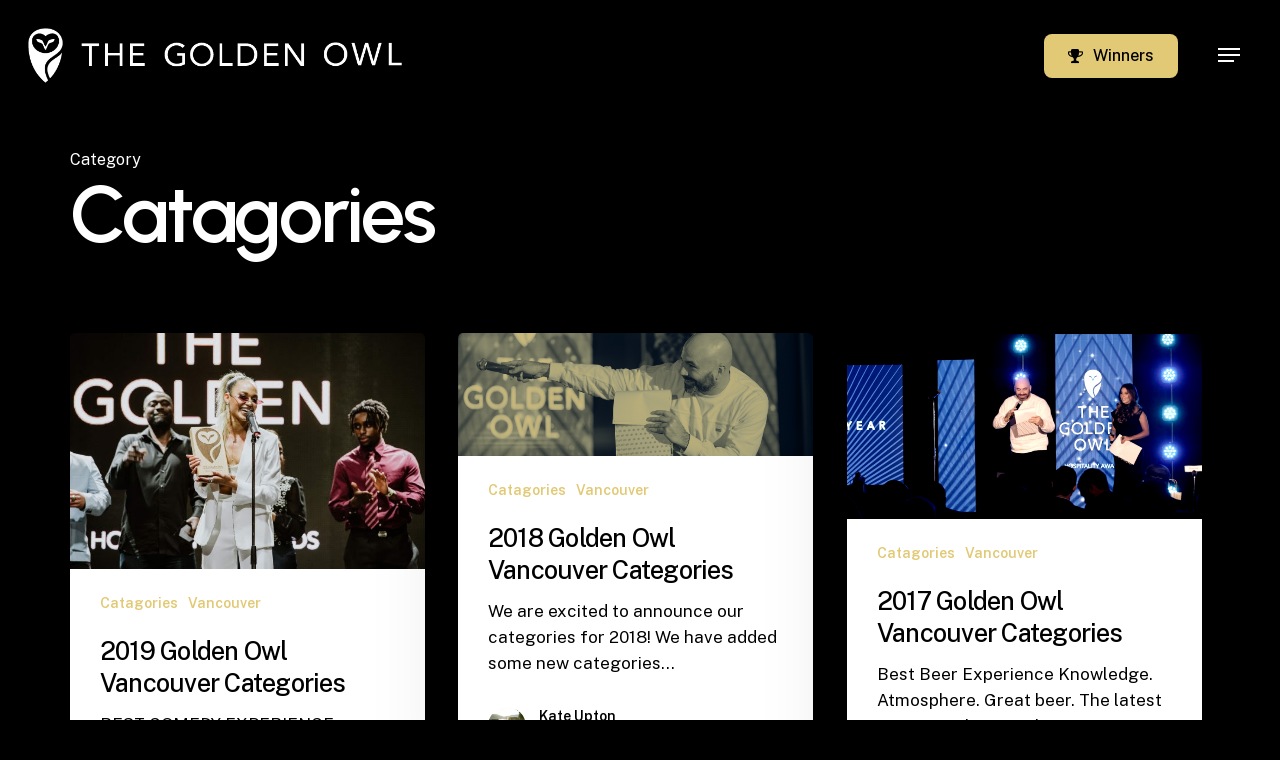

--- FILE ---
content_type: text/css
request_url: https://goldenowlawards.com/wp-content/plugins/goa-voting-system/public/css/goa-voting-system-public.css?ver=1.0.0
body_size: 270
content:
/**
 * All of the CSS for your public-facing functionality should be
 * included in this file.
 */
.topBar{display: none}
.goa-voting-system{overflow: hidden;color: #1f2a43;margin-bottom: 50px !important;min-height: 400px}
.goa-voting-system .header h3{padding: 10px;margin:0;line-height: 28px}
.goa-voting-system md-toolbar h1{color: #fff}
.goa-voting-system md-toolbar:not(.md-menu-toolbar){background-color: #222a41;font-weight: bold}

.md-mini .fa{font-size: 22px}

.md-toolbar-tools{max-height: 64px !important;height: 64px !important;}
.md-primary.md-subheader .md-subheader-inner{border-bottom: 4px solid #d1bd7b;font-weight: bold}
.md-subheader.md-primary{color: #1f2a43;font-size: 16px}
.category-view md-list-item{padding: 16px !important;}
md-list .md-subheader .md-subheader-inner{font-size: 16px;font-weight: bold}
.md-button.md-primary.md-raised{color: #fff;background-color: #d1bd7b}
.md-facebook md-icon{width: 20px;height: 20px}
.pick-an-option{padding: 20px;background-color: #f44336;color: #fff;padding: 12px 15px;display: inline-block;margin-bottom: 10px;font-size: 13px}

.timer-container{position: relative}
.timer-container timer{}
.timer-container timer span{text-align: center;font-size: 30px;display: inline-block;padding: 20px 0;color: #d1bd7b;font-weight: bold}
.timer-container timer span:nth-child(even){background-color: #1f2a43;}
.timer-container timer span:nth-child(odd){background-color: #101623}
md-radio-group md-radio-button{font-size: 14px}
.pages-content{padding:16px;font-size: 15px;background-color: #fff;min-height: 300px}

--- FILE ---
content_type: text/css
request_url: https://goldenowlawards.com/wp-content/uploads/salient/menu-dynamic.css?ver=22411
body_size: 1324
content:
#header-outer .nectar-ext-menu-item .image-layer-outer,#header-outer .nectar-ext-menu-item .image-layer,#header-outer .nectar-ext-menu-item .color-overlay,#slide-out-widget-area .nectar-ext-menu-item .image-layer-outer,#slide-out-widget-area .nectar-ext-menu-item .color-overlay,#slide-out-widget-area .nectar-ext-menu-item .image-layer{position:absolute;top:0;left:0;width:100%;height:100%;overflow:hidden;}.nectar-ext-menu-item .inner-content{position:relative;z-index:10;width:100%;}.nectar-ext-menu-item .image-layer{background-size:cover;background-position:center;transition:opacity 0.25s ease 0.1s;}#header-outer nav .nectar-ext-menu-item .image-layer:not(.loaded){background-image:none!important;}#header-outer nav .nectar-ext-menu-item .image-layer{opacity:0;}#header-outer nav .nectar-ext-menu-item .image-layer.loaded{opacity:1;}.nectar-ext-menu-item span[class*="inherit-h"] + .menu-item-desc{margin-top:0.4rem;}#mobile-menu .nectar-ext-menu-item .title,#slide-out-widget-area .nectar-ext-menu-item .title,.nectar-ext-menu-item .menu-title-text,.nectar-ext-menu-item .menu-item-desc{position:relative;}.nectar-ext-menu-item .menu-item-desc{display:block;line-height:1.4em;}body #slide-out-widget-area .nectar-ext-menu-item .menu-item-desc{line-height:1.4em;}#mobile-menu .nectar-ext-menu-item .title,#slide-out-widget-area .nectar-ext-menu-item:not(.style-img-above-text) .title,.nectar-ext-menu-item:not(.style-img-above-text) .menu-title-text,.nectar-ext-menu-item:not(.style-img-above-text) .menu-item-desc,.nectar-ext-menu-item:not(.style-img-above-text) i:before,.nectar-ext-menu-item:not(.style-img-above-text) .svg-icon{color:#fff;}#mobile-menu .nectar-ext-menu-item.style-img-above-text .title{color:inherit;}.sf-menu li ul li a .nectar-ext-menu-item .menu-title-text:after{display:none;}.menu-item .widget-area-active[data-margin="default"] > div:not(:last-child){margin-bottom:20px;}.nectar-ext-menu-item .color-overlay{transition:opacity 0.5s cubic-bezier(.15,.75,.5,1);}.nectar-ext-menu-item:hover .hover-zoom-in-slow .image-layer{transform:scale(1.15);transition:transform 4s cubic-bezier(0.1,0.2,.7,1);}.nectar-ext-menu-item:hover .hover-zoom-in-slow .color-overlay{transition:opacity 1.5s cubic-bezier(.15,.75,.5,1);}.nectar-ext-menu-item .hover-zoom-in-slow .image-layer{transition:transform 0.5s cubic-bezier(.15,.75,.5,1);}.nectar-ext-menu-item .hover-zoom-in-slow .color-overlay{transition:opacity 0.5s cubic-bezier(.15,.75,.5,1);}.nectar-ext-menu-item:hover .hover-zoom-in .image-layer{transform:scale(1.12);}.nectar-ext-menu-item .hover-zoom-in .image-layer{transition:transform 0.5s cubic-bezier(.15,.75,.5,1);}.nectar-ext-menu-item{display:flex;text-align:left;}#slide-out-widget-area .nectar-ext-menu-item .title,#slide-out-widget-area .nectar-ext-menu-item .menu-item-desc,#slide-out-widget-area .nectar-ext-menu-item .menu-title-text,#mobile-menu .nectar-ext-menu-item .title,#mobile-menu .nectar-ext-menu-item .menu-item-desc,#mobile-menu .nectar-ext-menu-item .menu-title-text{color:inherit!important;}#slide-out-widget-area .nectar-ext-menu-item,#mobile-menu .nectar-ext-menu-item{display:block;}#slide-out-widget-area.fullscreen-alt .nectar-ext-menu-item,#slide-out-widget-area.fullscreen .nectar-ext-menu-item{text-align:center;}#header-outer .nectar-ext-menu-item.style-img-above-text .image-layer-outer,#slide-out-widget-area .nectar-ext-menu-item.style-img-above-text .image-layer-outer{position:relative;}#header-outer .nectar-ext-menu-item.style-img-above-text,#slide-out-widget-area .nectar-ext-menu-item.style-img-above-text{flex-direction:column;}#header-outer li.menu-item-8170 > a .nectar-menu-label{color:#999999;}#header-outer li.menu-item-8170 > a .nectar-menu-label:before{background-color:#999999;}#header-outer:not(.transparent) li.menu-item-8170 > a > .menu-title-text{color:#000000;transition:color 0.25s ease;}#header-outer:not(.transparent) .menu-item-8170[class*="menu-item-btn-style-button-border"] > a,#header-outer .menu-item-8170[class*="menu-item-btn-style"]:not([class*="menu-item-btn-style-button-border"]) > a,#header-outer #top .sf-menu .menu-item-8170[class*="menu-item-btn-style"]:not([class*="menu-item-btn-style-button-border"]) > a,#header-outer.transparent nav > ul.sf-menu .menu-item.menu-item-8170[class*="menu-item-btn-style"]:not([class*="menu-item-btn-style-button-border"]) > a,#header-outer.transparent #top nav > ul.sf-menu .menu-item.menu-item-8170[class*="menu-item-btn-style"]:not([class*="menu-item-btn-style-button-border"]) > a{color:#000000!important;}#header-outer[data-lhe="animated_underline"]:not(.transparent) #top nav > ul > li.menu-item-8170 > a > .menu-title-text:after{border-color:#000000;}#header-outer:not(.transparent) li.menu-item-8170 > a:hover > .menu-title-text,body #header-outer[data-has-menu="true"]:not(.transparent) #top li.menu-item-8170[class*="current"] > a > i.nectar-menu-icon,#header-outer:not(.transparent) li.menu-item-8170[class*="current"] > a > .menu-title-text{color:#000000!important;}#header-outer .menu-item-8170[class*="menu-item-btn-style-button"] > a:hover,#header-outer #top nav .sf-menu li.menu-item.menu-item-8170[class*="menu-item-btn-style-button"] > a:hover,#header-outer .menu-item-8170[class*="current"][class*="menu-item-btn-style-button"] > a,#header-outer #top nav .sf-menu li.menu-item.menu-item-8170[class*="current"][class*="menu-item-btn-style-button"] > a{color:#000000!important;}@media only screen and (max-width:999px){body #header-outer #logo{position:relative;margin:10px 0;}body #header-space{height:69px;}body[data-button-style^="rounded"] #header-outer .menu-item-8170 > a{border-left-width:15px;border-right-width:15px;}body[data-button-style^="rounded"] #header-outer .menu-item-8170 > a:before,body[data-button-style^="rounded"] #header-outer .menu-item-8170 > a:after{left:-15px;width:calc(100% + 30px);}}@media only screen and (min-width:1000px){body #header-outer .menu-item-8170 > a{border-left-width:24px;border-right-width:24px;}body #header-outer #header-secondary-outer .menu-item-8170 > a{border-left:12px solid transparent;border-right:12px solid transparent;}body #header-outer .menu-item-8170 > a:before,body #header-outer .menu-item-8170 > a:after{left:-24px;width:calc(100% + 48px);}#header-outer #header-secondary-outer .menu-item-8170 > a:before,#header-outer #header-secondary-outer .menu-item-8170 > a:after{left:-12px;width:calc(100% + 24px);}}#header-outer .menu-item-8170 > a{border:12px solid transparent;opacity:1!important;}#header-outer #header-secondary-outer .menu-item-8170 > a{border-top:0;border-bottom:0;}#header-outer #top li.menu-item-8170 > a .nectar-menu-icon{transition:none;}body #header-outer[data-has-menu][data-format] header#top nav ul.sf-menu li.menu-item.menu-item-8170[class*="menu-item-btn-style"] > a *:not(.char),body #header-outer[data-has-menu][data-format] header#top nav ul.sf-menu li.menu-item.menu-item-8170[class*="menu-item-btn-style"] > a:hover *:not(.char){color:inherit!important;transition:none;opacity:1;}#header-outer .menu-item-8170 > a:before,#header-outer .menu-item-8170 > a:after{position:absolute;top:50%!important;left:-12px;width:calc(100% + 24px);height:calc(100% + 24px);content:"";display:block;transform-origin:top;transform:translateY(-50%)!important;transition:opacity .45s cubic-bezier(0.25,1,0.33,1),transform .45s cubic-bezier(0.25,1,0.33,1),border-color .45s cubic-bezier(0.25,1,0.33,1),color .45s cubic-bezier(0.25,1,0.33,1),background-color .45s cubic-bezier(0.25,1,0.33,1),box-shadow .45s cubic-bezier(0.25,1,0.33,1);}#header-outer #header-secondary-outer .menu-item-8170 > a:after,#header-outer #header-secondary-outer .menu-item-8170 > a:before{height:calc(100% + 12px);}#header-outer .menu-item-8170 > a:after{opacity:0;transition:opacity 0.3s ease,transform 0.3s ease;}#header-outer .menu-item-8170 > a .menu-title-text:after{display:none!important;}#header-outer .menu-item-8170 > a{color:#fff;}#header-outer .menu-item-8170 > a:before{background:#e1c975;}#header-outer .menu-item-8170 > a:hover:after,#header-outer .menu-item-8170[class*="current"] > a:after{opacity:1;}